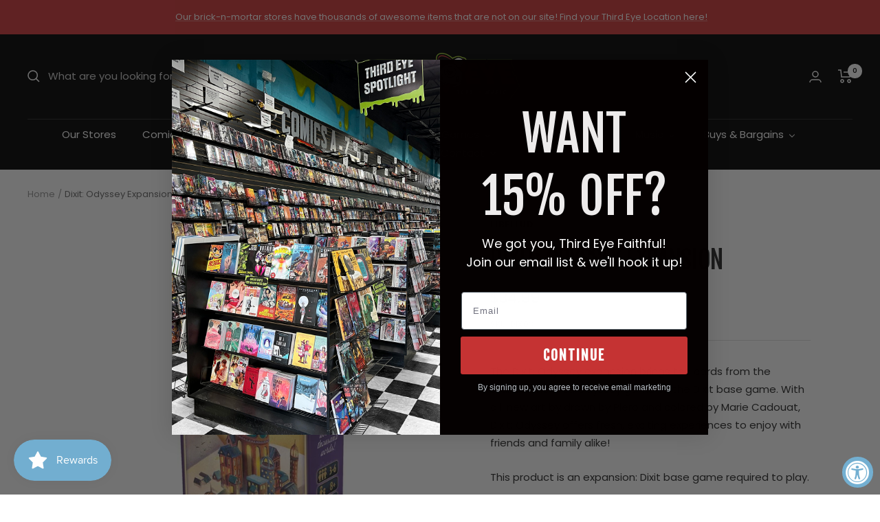

--- FILE ---
content_type: text/html; charset=utf-8
request_url: https://shop.thirdeyecomics.com/apps/reviews/products?url=https:/shop.thirdeyecomics.com/products/210000000366
body_size: 514
content:
 [ { "@context": "http://schema.org",  "@type": "Product",  "@id": "https://shop.thirdeyecomics.com/products/210000000366#product_sp_schemaplus", "mainEntityOfPage": { "@type": "WebPage", "@id": "https://shop.thirdeyecomics.com/products/210000000366#webpage_sp_schemaplus", "sdDatePublished": "2026-01-19T17:41-0500", "sdPublisher": { "@context": "http://schema.org", "@type": "Organization", "@id": "https://schemaplus.io", "name": "SchemaPlus App" } }, "additionalProperty": [    { "@type": "PropertyValue", "name" : "Tags", "value": [  "Asmodee",  "New This Month: False",  "Released: True",  "Sale: Yes",  "TypeChanged"  ] }   ,{"@type": "PropertyValue", "name" : "Title", "value": [  "Default Title"  ] }   ],     "brand": { "@type": "Brand", "name": "Libellud",  "url": "https://shop.thirdeyecomics.com/collections/vendors?q=Libellud"  },  "category":"Board Games \u003e Large Box Games \u003e Expansions", "color": "", "depth":"", "height":"", "itemCondition":"http://schema.org/NewCondition", "logo":"", "manufacturer":"", "material": "", "model":"",  "offers": { "@type": "Offer", "@id": "7595891589372",   "availability": "http://schema.org/InStock",    "inventoryLevel": { "@type": "QuantitativeValue", "value": "2" },    "price" : 34.99, "priceSpecification": [ { "@type": "UnitPriceSpecification", "price": 34.99, "priceCurrency": "USD" }  ],      "priceCurrency": "USD", "description": "USD-3499-$34.99-$34.99 USD-34.99", "priceValidUntil": "2030-12-21",    "shippingDetails": [  { "@type": "OfferShippingDetails", "shippingRate": { "@type": "MonetaryAmount",    "currency": "USD" }, "shippingDestination": { "@type": "DefinedRegion", "addressCountry": [  ] }, "deliveryTime": { "@type": "ShippingDeliveryTime", "handlingTime": { "@type": "QuantitativeValue", "minValue": "", "maxValue": "", "unitCode": "DAY" }, "transitTime": { "@type": "QuantitativeValue", "minValue": "", "maxValue": "", "unitCode": "DAY" } }  }  ],   "seller": { "@type": "Organization", "name": "Third Eye Comics", "@id": "https://shop.thirdeyecomics.com#organization_sp_schemaplus" } },     "productID":"7595891589372",  "productionDate":"", "purchaseDate":"", "releaseDate":"",  "review": "",   "sku": "DIX03",   "gtin13": "3558380016168", "mpn": "3558380016168",  "weight": { "@type": "QuantitativeValue", "unitCode": "LBR", "value": "0.0" }, "width":"",    "description": "\n\n\nThe Dixit: Odyssey expansion brings the cards from the standalone Dixit: Odyssey game to the Dixit base game. With all-new art by drawn by Piero and colored by Marie Cadouat, Dixit: Odyssey offers fresh, exciting experiences to enjoy with friends and family alike!\nThis product is an expansion: Dixit base game required to play.\n\n",  "image": [      "https:\/\/shop.thirdeyecomics.com\/cdn\/shop\/files\/libellud-tabletop-games-large-box-games-dixit-odyssey-expansion-3558380016168-dix03-39965419897084.jpg?v=1762270463\u0026width=600"      ], "name": "Dixit: Odyssey Expansion", "url": "https://shop.thirdeyecomics.com/products/210000000366" }      ,{ "@context": "http://schema.org", "@type": "BreadcrumbList", "name": "Third Eye Comics Breadcrumbs Schema by SchemaPlus", "itemListElement": [  { "@type": "ListItem", "position": 1, "item": { "@id": "https://shop.thirdeyecomics.com/collections", "name": "Products" } }, { "@type": "ListItem", "position": 2, "item": { "@id": "https://shop.thirdeyecomics.com/collections/all-except-wed-warrior", "name": "ALL EXCEPT WED WARRIOR" } },  { "@type": "ListItem", "position": 3, "item": { "@id": "https://shop.thirdeyecomics.com/products/210000000366#breadcrumb_sp_schemaplus", "name": "Dixit: Odyssey Expansion" } } ] }  ]

--- FILE ---
content_type: text/javascript; charset=utf-8
request_url: https://shop.thirdeyecomics.com/products/210000000366.js
body_size: 619
content:
{"id":7595891589372,"title":"Dixit: Odyssey Expansion","handle":"210000000366","description":"\u003cmeta charset=\"utf-8\"\u003e\n\u003cdiv id=\"description\" data-mce-fragment=\"1\"\u003e\n\u003cdiv class=\"description fr-view\" data-mce-fragment=\"1\"\u003e\n\u003cp data-mce-fragment=\"1\"\u003eThe Dixit: Odyssey expansion brings the cards from the standalone Dixit: Odyssey game to the Dixit base game. With all-new art by drawn by Piero and colored by Marie Cadouat, Dixit: Odyssey offers fresh, exciting experiences to enjoy with friends and family alike!\u003c\/p\u003e\n\u003cp data-mce-fragment=\"1\"\u003eThis product is an expansion: Dixit base game required to play.\u003c\/p\u003e\n\u003c\/div\u003e\n\u003c\/div\u003e","published_at":"2023-05-29T09:34:01-04:00","created_at":"2022-03-08T14:44:43-05:00","vendor":"Libellud","type":"Board Games \u003e Large Box Games \u003e Expansions","tags":["Asmodee","New This Month: False","Released: True","Sale: Yes","TypeChanged"],"price":3499,"price_min":3499,"price_max":3499,"available":true,"price_varies":false,"compare_at_price":null,"compare_at_price_min":0,"compare_at_price_max":0,"compare_at_price_varies":false,"variants":[{"id":42665602777340,"title":"Default Title","option1":"Default Title","option2":null,"option3":null,"sku":"DIX03","requires_shipping":true,"taxable":true,"featured_image":null,"available":true,"name":"Dixit: Odyssey Expansion","public_title":null,"options":["Default Title"],"price":3499,"weight":0,"compare_at_price":null,"inventory_management":"shopify","barcode":"3558380016168","quantity_rule":{"min":1,"max":null,"increment":1},"quantity_price_breaks":[],"requires_selling_plan":false,"selling_plan_allocations":[]}],"images":["\/\/cdn.shopify.com\/s\/files\/1\/0625\/4975\/4108\/files\/libellud-tabletop-games-large-box-games-dixit-odyssey-expansion-3558380016168-dix03-39965419897084.jpg?v=1762270463"],"featured_image":"\/\/cdn.shopify.com\/s\/files\/1\/0625\/4975\/4108\/files\/libellud-tabletop-games-large-box-games-dixit-odyssey-expansion-3558380016168-dix03-39965419897084.jpg?v=1762270463","options":[{"name":"Title","position":1,"values":["Default Title"]}],"url":"\/products\/210000000366","media":[{"alt":"Libellud Board Games \u003e Large Box Games \u003e Expansions Dixit: Odyssey Expansion 3558380016168 DIX03","id":32594432327932,"position":1,"preview_image":{"aspect_ratio":1.0,"height":1024,"width":1024,"src":"https:\/\/cdn.shopify.com\/s\/files\/1\/0625\/4975\/4108\/files\/libellud-tabletop-games-large-box-games-dixit-odyssey-expansion-3558380016168-dix03-39965419897084.jpg?v=1762270463"},"aspect_ratio":1.0,"height":1024,"media_type":"image","src":"https:\/\/cdn.shopify.com\/s\/files\/1\/0625\/4975\/4108\/files\/libellud-tabletop-games-large-box-games-dixit-odyssey-expansion-3558380016168-dix03-39965419897084.jpg?v=1762270463","width":1024}],"requires_selling_plan":false,"selling_plan_groups":[]}